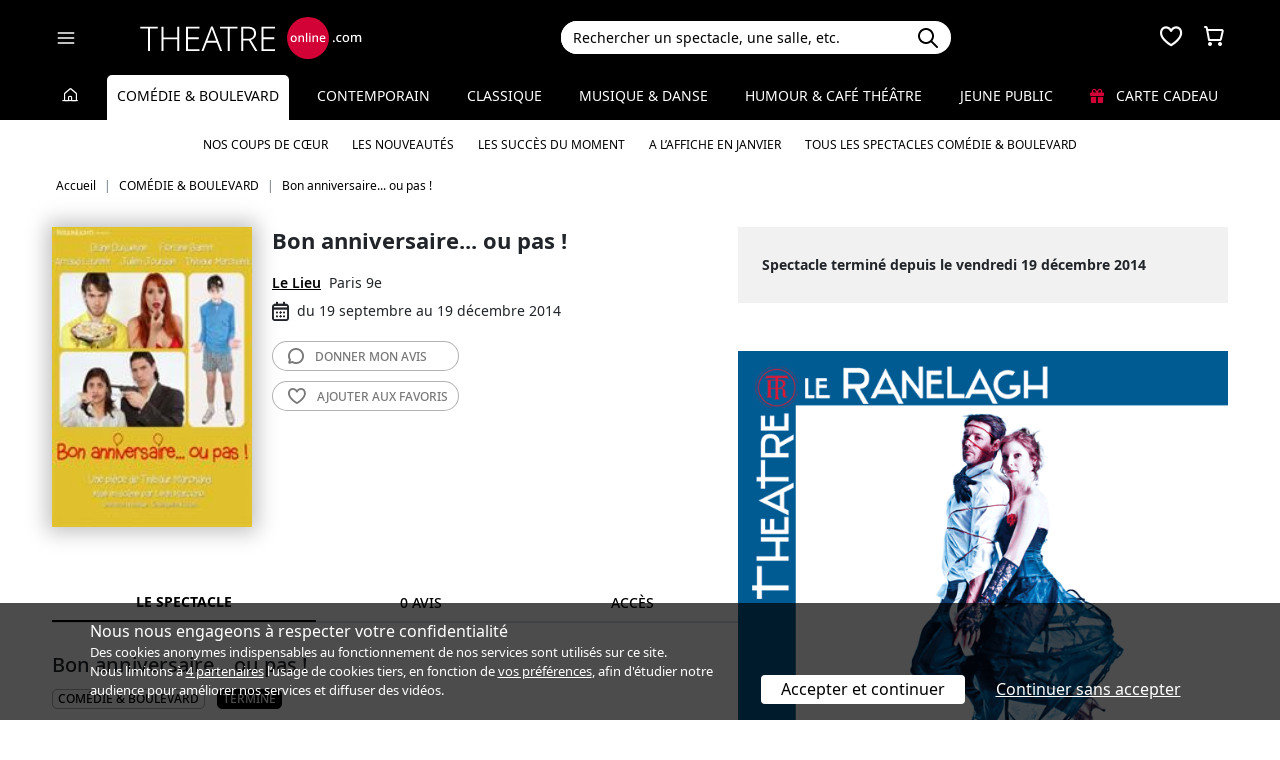

--- FILE ---
content_type: text/html; charset=utf-8
request_url: https://www.theatreonline.com/Spectacle/Bon-anniversaire-ou-pas-/47456
body_size: 12374
content:
<!DOCTYPE html>
<html lang="fr">
<head>
    <meta charset="utf-8" />
    <meta name="viewport" content="width=device-width">
    <meta name="viewport" content="width=device-width, initial-scale=1.0, maximum-scale=1.0, minimum-scale=1.0">
    <meta name="theme-color" content="#D20236" />
    <link rel="icon" href="/favicon.svg">
    <link rel="mask-icon" href="/favicon.svg" color="#000000">
    <link rel="apple-touch-icon" href="/apple-touch-icon.png">

    
 
<title>Bon anniversaire... ou pas ! - Le Lieu | THEATREonline</title>
 <meta name="description" content=" Bienvenue au plus catastrophique des anniversaires&amp;nbsp;! Quelques minutes avant que les invit&#233;s de Paul n&#39;arrivent, Camille va se trahir et annonce malgr&#233; elle qu&#39;elle le trompe."/> 
 <link rel="canonical" href="https://www.theatreonline.com/Spectacle/Bon-anniversaire-ou-pas-/47456" /> 
 <meta name="robots" content="index, follow"/> 

    <link href="/Content/css/tol.css?v7" rel="stylesheet" />
    <link rel="stylesheet" href="https://unpkg.com/leaflet@1.9.4/dist/leaflet.css"
          integrity="sha256-p4NxAoJBhIIN+hmNHrzRCf9tD/miZyoHS5obTRR9BMY="
          crossorigin="" />
    <script type="text/javascript">
        var tolWWW = {};
        tolWWW.gtagContentGroup = 'Spectacle';
        tolWWW.demandeTarteAucitron = true;
        tolWWW.gtagConsent = false;
    </script>
    


<script async src="https://www.googletagmanager.com/gtag/js?id=G-E7MLTXFZ08"></script>
<script>
    window.dataLayer = window.dataLayer || [];
    function gtag() { dataLayer.push(arguments); }
    gtag('js', new Date());

    if (tolWWW.demandeTarteAucitron) {
        gtag('consent', 'default', {
            'ad_storage': 'denied',
            'ad_user_data': 'denied',
            'ad_personalization': 'denied',
            'analytics_storage': 'denied',
            wait_for_update: 500
        });
    }

    gtag('config', 'G-E7MLTXFZ08',
        {
            'content_group': tolWWW.gtagContentGroup
        } 
    );

    tolWWW.gtag = window.gtag;
</script>
<script src="/Content/js/tarteaucitron/tarteaucitron.js"></script>


    <!-- Matomo -->
    <script>
        var _paq = window._paq = window._paq || [];

        /* tracker methods like "setCustomDimension" should be called before "trackPageView" */
        _paq.push(['requireCookieConsent']);
        _paq.push(['setConversionAttributionFirstReferrer', true]);

        if (tolWWW.MatomoSetCustomUrl) {
            _paq.push(['setCustomUrl', tolWWW.MatomoSetCustomUrl]);
        }

        if (tolWWW.gtagContentGroup != '')
        {
            _paq.push(['setCustomDimension', customDimensionId = 7, customDimensionValue = tolWWW.gtagContentGroup]);
        }

        _paq.push(['enableLinkTracking']);
        (function () {
            var u = "//mato.theatreonline.com/matomo/";
            _paq.push(['setTrackerUrl', u + 'matomo.php']);
            _paq.push(['setSiteId', '17']);
            var d = document, g = d.createElement('script'), s = d.getElementsByTagName('script')[0];
            g.async = true; g.src = u + 'matomo.js'; s.parentNode.insertBefore(g, s);
        })();

        tolWWW.matoActif = true;
        
    </script>
    <!-- End Matomo Code -->


</head>
<body itemscope itemtype="https://schema.org/Event">
<section id="header">
    <header>
        <nav class="navbar navbar-dark bg-black fixed-top">
            <div class="container px-3">
                <div class="header-container-gauche d-flex align-items-center">
                    



<div>
    <button class="navbar-toggler me-3 ps-0 pe-2" type="button" data-bs-toggle="offcanvas" data-bs-target="#offcanvasDarkNavbar" aria-controls="offcanvasDarkNavbar">
        <span class="navbar-toggler-icon"></span>
    </button>

    <div class="offcanvas offcanvas-end bg-black" tabindex="-1" id="offcanvasDarkNavbar" aria-labelledby="offcanvasDarkNavbarLabel">

        <div class="offcanvas-header">
            <a class="text-white fs-text-xl" href="/"><span class="tolicon-home"></span> </a>
            <button type="button" class="btn-close btn-close-white" data-bs-dismiss="offcanvas" aria-label="Close"></button>
        </div>

        <div class="offcanvas-body p-0">

            <div class="accordion" id="accordionMenu" data-moisparam="?dmin=2026-01-01&amp;dmax=2026-01-31">
                <div class="accordion-header  light" id="headingRub0">
                    <a href="/" class="accordion-button  collapsed"
                       data-bs-toggle="collapse" data-bs-target="#collapseRub0"
                       aria-expanded="false"
                       aria-controls="collapseRub0">
                        Tous les spectacles
                    </a>
                </div>
                <div id="collapseRub0" class="accordion-collapse collapse " aria-labelledby="headingRub0" data-bs-parent="#accordionMenu">
                    <div class="accordion-body bg-white text-black row text-center p-0 m-0 empty">
                            <div class="d-none" data-lien="" data-nom="" data-listing="/Spectacles/Liste" data-mois="janvier"></div>

                    </div>
                </div>

                    <div class="accordion-header  " id="headingRub1">
                        <a href="/Comedie-et-Boulevard" class="accordion-button  "
                           data-bs-toggle="collapse" data-bs-target="#collapseRub1"
                           aria-expanded="true " aria-controls="collapseRub1">
                            Com&#233;die &amp; Boulevard
                        </a>
                    </div>
                    <div id="collapseRub1" class="accordion-collapse collapse show " aria-labelledby="headingRub1" data-bs-parent="#accordionMenu">
                        <div class="accordion-body bg-white text-black row text-center p-0 m-0 ">
                                <div class="col">
                                    <a href="/Comedie-et-Boulevard" class="d-block">Accueil Com&#233;die &amp; Boulevard</a>
                                    <a href="/Coups-de-coeur/Comedie-et-Boulevard" class="d-block">Nos coups de cœur </a>
                                    <a href="/Nouveautes/Comedie-et-Boulevard" class="d-block">Les nouveautés </a>
                                </div>
                                <div class="col">
                                    <a href="/Succes/Comedie-et-Boulevard" class="d-block">Les succès du moment</a>
                                    <a href="/Spectacles/Liste/genre/comedie-boulevard/1?dmin=2026-01-01&amp;dmax=2026-01-31" class="d-block">A l’affiche en janvier</a>
                                    <a href="/Spectacles/Liste/genre/comedie-boulevard/1" class="d-block">Tous les spectacles</a>
                                </div>
                        </div>
                    </div>
                    <div class="accordion-header  light" id="headingRub2">
                        <a href="/Contemporain" class="accordion-button  collapsed"
                           data-bs-toggle="collapse" data-bs-target="#collapseRub2"
                           aria-expanded="false" aria-controls="collapseRub2">
                            Contemporain
                        </a>
                    </div>
                    <div id="collapseRub2" class="accordion-collapse collapse " aria-labelledby="headingRub2" data-bs-parent="#accordionMenu">
                        <div class="accordion-body bg-white text-black row text-center p-0 m-0 empty">
                                <div class="d-none" data-lien="Contemporain" data-nom="Contemporain" data-listing="/Spectacles/Liste/genre/contemporain/2" data-mois="janvier"></div>
                        </div>
                    </div>
                    <div class="accordion-header  " id="headingRub3">
                        <a href="/Classique" class="accordion-button  collapsed"
                           data-bs-toggle="collapse" data-bs-target="#collapseRub3"
                           aria-expanded="false" aria-controls="collapseRub3">
                            Classique
                        </a>
                    </div>
                    <div id="collapseRub3" class="accordion-collapse collapse " aria-labelledby="headingRub3" data-bs-parent="#accordionMenu">
                        <div class="accordion-body bg-white text-black row text-center p-0 m-0 empty">
                                <div class="d-none" data-lien="Classique" data-nom="Classique" data-listing="/Spectacles/Liste/genre/classique/3" data-mois="janvier"></div>
                        </div>
                    </div>
                    <div class="accordion-header  light" id="headingRub4">
                        <a href="/Musique-et-Danse" class="accordion-button  collapsed"
                           data-bs-toggle="collapse" data-bs-target="#collapseRub4"
                           aria-expanded="false" aria-controls="collapseRub4">
                            Musique &amp; Danse
                        </a>
                    </div>
                    <div id="collapseRub4" class="accordion-collapse collapse " aria-labelledby="headingRub4" data-bs-parent="#accordionMenu">
                        <div class="accordion-body bg-white text-black row text-center p-0 m-0 empty">
                                <div class="d-none" data-lien="Musique-et-Danse" data-nom="Musique &amp; Danse" data-listing="/Spectacles/Liste/genre/musique-danse/4" data-mois="janvier"></div>
                        </div>
                    </div>
                    <div class="accordion-header  " id="headingRub5">
                        <a href="/Humour-et-Cafe-Theatre" class="accordion-button  collapsed"
                           data-bs-toggle="collapse" data-bs-target="#collapseRub5"
                           aria-expanded="false" aria-controls="collapseRub5">
                            Humour &amp; Caf&#233; th&#233;&#226;tre
                        </a>
                    </div>
                    <div id="collapseRub5" class="accordion-collapse collapse " aria-labelledby="headingRub5" data-bs-parent="#accordionMenu">
                        <div class="accordion-body bg-white text-black row text-center p-0 m-0 empty">
                                <div class="d-none" data-lien="Humour-et-Cafe-Theatre" data-nom="Humour &amp; Caf&#233; th&#233;&#226;tre" data-listing="/Spectacles/Liste/genre/humour-cafe-theatre/5" data-mois="janvier"></div>
                        </div>
                    </div>
                    <div class="accordion-header  light" id="headingRub6">
                        <a href="/Jeune-Public" class="accordion-button  collapsed"
                           data-bs-toggle="collapse" data-bs-target="#collapseRub6"
                           aria-expanded="false" aria-controls="collapseRub6">
                            Jeune Public
                        </a>
                    </div>
                    <div id="collapseRub6" class="accordion-collapse collapse " aria-labelledby="headingRub6" data-bs-parent="#accordionMenu">
                        <div class="accordion-body bg-white text-black row text-center p-0 m-0 empty">
                                <div class="d-none" data-lien="Jeune-Public" data-nom="Jeune Public" data-listing="/Spectacles/Liste/genre/jeune-public/6" data-mois="janvier"></div>
                        </div>
                    </div>

                    <div class="accordion-header">
                        <a href="/CarteCadeau" class="accordion-button collapsed alone">
                            <i class="fas fa-gift me-2 text-rouge"></i>
                            Carte cadeau
                        </a>
                    </div>
            </div>
            <div class="container-fluid hamburger-2 text-center mt-4 mb-3">
                <div class="row row-cols-2 g-2" id="main-menu-1">
                    <div class="col-6">
                        <div class="p-2">
                            <a class="compteNom d-block" href="/EspacePersonnel"><span class="tolicon-client d-block mb-2"></span> Compte <span class="compte-prenom">et commandes</span></a>
                        </div>
                    </div>
                    <div class="col-6">
                        <div class="p-2">
                            <a class="d-block" href="/Invitations/Liste"><i class="far fa-smile d-block mb-2"></i> Invitations</a>
                        </div>
                    </div>
                    <div class="col-6">
                        <div class="p-2">
                            <a class="d-block" href="/EspacePersonnel/Favoris"><span class="tolicon-coeur d-block mb-2"></span> Mes favoris </a>
                        </div>
                    </div>
                    <div class="col-6">
                        <div class="p-2">
                            <a class="d-block" href="/Newsletter/Newsletter"><i class="far fa-envelope d-block mb-2"></i> Newsletters</a>
                        </div>
                    </div>
                    <div class="col-6">
                        <div class="p-2">
                            <a class="d-block" href="/Theatreonline?page=QuestionsFrequentes"><i class="fas fa-phone d-block mb-2"></i> Service client</a>
                        </div>
                    </div>
                </div>
            </div>

        </div>
    </div>

</div>


                    <div class="recherche-mobile d-md-none">
                        <div class="recherche-input"></div>
                    </div>

                    <div id="logo">
                        <a href="/"><img src="/Content/images/logo-header.svg" /></a>
                    </div>
                </div>
                <div class="col-md-4">
                    
<div id="conteneur-recherche">
    <div class="container-search">
        <div class="d-flex formulaire-recherche position-relative" role="search">
            <input class="form-control" id="rechercherHeader" type="text" placeholder="Rechercher un spectacle, une salle, etc." aria-label="Search">
            <button class="btn btn-success"><img src="/Content/images/search.svg" /></button>
            <a href="#" class="position-absolute text-gris-clair close-recherche"> <i class="fas fa-times"></i> </a>
        </div>
    </div>


    <div class="dropdown d-none px-3 px-md-3" id="rechercherHeaderdropdown">
        <div class="dropdown-menu show bg-transparent border-0 container-md" id="rechercherHeaderResultats">
            <div class="rechercherLoader d-none position-absolute w-100 h-100 p-6 text-center">
                <i class="fas fa-spinner fa-spin"></i>
            </div>
            <div class="container mb-5 mb-md-0" id="rechercherResulatsContenu">

            </div>
        </div>
    </div>
</div>


                </div>

                    <div class="header-icons">
                        <div class="dropdown d-inline-block" id="favorisDropdown">
                            <button type="button" title="Mes favoris" class="disabled bg-transparent border-0 text-white favori p-0" data-bs-toggle="dropdown" aria-expanded="false" data-bs-auto-close="outside">
                                <span class="tolicon-coeur"></span>
                                <div class="d-none favoris-nb-produits tip"></div>
                            </button>
                            <div id="favorisHeader" class="dropdown-menu  dropdown-menu-end mt-0 p-0 border-0">

                            </div>
                        </div>

                        <div class="dropdown d-inline-block ms-2" id="panierDropdown">
                            <button type="button" title="Mon panier" class="disabled bg-transparent border-0 text-white p-0" data-bs-toggle="dropdown" aria-expanded="false" data-bs-auto-close="outside">
                                <span class="tolicon-panier"></span>
                                <div class="d-none tip panier-nb-produits"></div>
                            </button>
                            <div id="panierHeader" class="dropdown-menu p-0 border-0">
                                
                            </div>

                        </div>
                    </div>

            </div>
        </nav>
    </header>
</section>

<div class="menu-principal d-none d-md-block rubrique-selectionnee">
    <div class="container-fluid">
        <div class="container">
            <ul class="menu d-flex justify-content-between align-items-center p-0">
                <li class="lien-accueil list-unstyled">
                    <a href="/"><span class="tolicon-home"></span></a>
                </li>
                    <li class="list-unstyled">
                        <a href="/Comedie-et-Boulevard" class="active  text-decoration-none">Com&#233;die &amp; Boulevard</a>
                            <ul class="sous-menu container position-absolute start-0 end-0 w-100 text-center overflow-hidden text-nowrap">
                                
                                <li><a href="/Coups-de-coeur/Comedie-et-Boulevard">Nos coups de cœur </a></li>

                                <li><a href="/Nouveautes/Comedie-et-Boulevard">Les nouveautés </a></li>
                                
                                <li><a href="/Succes/Comedie-et-Boulevard">Les succès du moment</a></li>

                                <li><a href="/Spectacles/Liste/genre/comedie-boulevard/1?dmin=2026-01-01&amp;dmax=2026-01-31">A l’affiche en janvier</a></li>
                                    
                                <li><a href="/Spectacles/Liste/genre/comedie-boulevard/1">Tous les spectacles Com&#233;die &amp; Boulevard</a></li>
                            </ul>
                    </li>
                    <li class="list-unstyled">
                        <a href="/Contemporain" class=" text-decoration-none">Contemporain</a>
                    </li>
                    <li class="list-unstyled">
                        <a href="/Classique" class=" text-decoration-none">Classique</a>
                    </li>
                    <li class="list-unstyled">
                        <a href="/Musique-et-Danse" class=" text-decoration-none">Musique &amp; Danse</a>
                    </li>
                    <li class="list-unstyled">
                        <a href="/Humour-et-Cafe-Theatre" class=" text-decoration-none">Humour &amp; Caf&#233; th&#233;&#226;tre</a>
                    </li>
                    <li class="list-unstyled">
                        <a href="/Jeune-Public" class=" text-decoration-none">Jeune Public</a>
                    </li>
                                <li class="list-unstyled">
                     <a href="/CarteCadeau" class=""><i class="fas fa-gift me-2 text-rouge"></i> Carte cadeau</a>
                </li>
            </ul>
        </div>
    </div>
</div>

    

        <div class="container layout-fil-ariane pt-md-1 pb-md-4 my-md-2 my-4 px-3">
            
        <nav aria-label="breadcrumb my-3">
    <ol class="breadcrumb" itemscope itemtype="https://schema.org/BreadcrumbList">
            <li class="breadcrumb-item" itemprop="itemListElement" itemscope itemtype="https://schema.org/ListItem">
                    <a class="text-decoration-none" href="/" itemprop="item">
                        <span itemprop="name">Accueil</span>
                    </a>
                <meta itemprop="position" content="1" />
            </li>
            <li class="breadcrumb-item" itemprop="itemListElement" itemscope itemtype="https://schema.org/ListItem">
                    <a class="text-decoration-none" href="/Comedie-et-Boulevard" itemprop="item">
                        <span itemprop="name">COM&#201;DIE &amp; BOULEVARD</span>
                    </a>
                <meta itemprop="position" content="2" />
            </li>
            <li class="breadcrumb-item" itemprop="itemListElement" itemscope itemtype="https://schema.org/ListItem">
                    <span itemprop="name">Bon anniversaire... ou pas !</span>
                <meta itemprop="position" content="3" />
            </li>
    </ol>
</nav>

    
        </div>

        <div class="container">
            <div class="d-flex row-column-flex gap-37px">
                <div class="colonne-gauche col">
                    



    <div class="position-relative clearfix pb-3 en-tete-spectacle d-lg-flex mb-4 ps-3 px-md-0">
        <figure><img src="/BDDPhoto/Affiche/31961.jpg" class="shadow-blur"  itemprop="image"></figure>
        <div class="item ">
            <h1 itemprop="name">Bon anniversaire... ou pas !</h1>
            <div class="d-flex align-items-center">
            </div>
            <div class="my-3 pt-4 pt-md-0 lh-lg bloc-info-titre">
                <div class="d-flex flex-wrap gap-1 align-items-center">
                    <div class="h4 d-inline text-black me-2"><a href="/Theatre/Le-Lieu/478" class="text-black text-decoration-underline">Le Lieu</a></div>
                    <span class="text-nowrap d-inline-flex align-items-center">Paris 9e</span>
                </div>
                <div class="infos-spectacle-en-tete d-flex flex-wrap align-items-center">
                    <div class="d-flex align-items-center me-2">
                        <span class="tolicon-dates fs-5 me-2"></span>du 19 septembre au 19 d&#233;cembre 2014
                    </div>
                </div>
            </div>
            <div class="btn_nav">
                
                <a href="#avis" class="btn-light d-block text-uppercase rounded-5"><span class="tolicon-avis"></span> <span>Donner mon </span>avis</a>
                <a href="#" class="ajouter-favori btn-light d-block text-uppercase rounded-5" data-favori="47456"><span class="tolicon-coeur"></span> <span class="t1">Ajouter aux </span>favoris</a>
            </div>
        </div>
    </div>

<div class="tab-wrapper">
    <ul class="nav nav-tabs page-tab page-onglets d-flex align-items-center" id="myTab" role="tablist">
        <li class="nav-item flex-grow-1" role="presentation">
            <button class="nav-link w-100 active" id="spectacle-tab" data-bs-toggle="tab" data-bs-target="#spectacle" type="button" role="tab" aria-controls="spectacle" aria-selected="false">Le spectacle</button>
        </li>
        <li class="nav-item flex-grow-1" role="presentation">
            <button class="nav-link w-100" id="avis-tab" data-bs-toggle="tab" data-bs-target="#avis" type="button" role="tab" aria-controls="avis" aria-selected="false">0 avis</button>
        </li>
        <li class="nav-item flex-grow-1" role="presentation">
            <button class="nav-link w-100" id="acces-tab" data-bs-toggle="tab" data-bs-target="#acces" type="button" role="tab" aria-controls="acces" aria-selected="false">Accès</button>
        </li>
    </ul>
    <div class="tab-content" id="myTabContent">
        <div class="tab-pane show active" id="spectacle" role="tabpanel" aria-labelledby="spectacle-tab">
            <h3 class="ps-3 ps-md-0">Bon anniversaire... ou pas !</h3>



                <div class="ps-3 ps-md-0">
                    

<div class="tags">
            <span class="d-inline-block my-1 me-2">
                <a href="/Spectacles/Liste/genre/comedie-boulevard/1">
                    COMÉDIE & BOULEVARD
                </a>
            </span>
            <span class="tag-non-cliquable d-inline-block my-1 me-1 text-white bg-imp-black border-imp-black">
                Terminé
            </span>
</div>
                    <br />
                </div>
                            <div class="px-3 px-md-0">
                    

<ul class="distribution">
    <li>
        De : 
                <u><a href="/Artiste/Thibaut-Marchand/43591" class="text-black fw-semibold">Thibaut Marchand</a></u>
    </li>
    <li>
        Mise en sc&#232;ne : 
                <u><a href="/Artiste/Leah-Marciano/63983" class="text-black fw-semibold">Leah Marciano</a></u>
    </li>
    <li>
        Avec : 
                <u><a href="/Artiste/Thibaut-Marchand/43591" class="text-black fw-semibold">Thibaut Marchand,</a></u>
                <u><a href="/Artiste/Diane-Duquesne/39578" class="text-black fw-semibold">Diane Duquesne,</a></u>
                <u><a href="/Artiste/Floriane-Barret/63984" class="text-black fw-semibold">Floriane Barret,</a></u>
                <u><a href="/Artiste/Arnaud-Laurent/50536" class="text-black fw-semibold">Arnaud Laurent,</a></u>
                <u><a href="/Artiste/Julien-Jourdan/45385" class="text-black fw-semibold">Julien Jourdan</a></u>
    </li>
</ul>

                </div>
                        <div class="mt-4 bg-gris-clair p-4 " itemprop="description">
                Bienvenue au plus catastrophique des anniversaires&nbsp;! Quelques minutes avant que les invités de Paul n'arrivent, Camille va se trahir et annonce malgré elle qu'elle le trompe.
            </div>


            <div class="mt-4 px-3 px-md-0 txt-wysiwyg">
                <p style="text-align: justify;">Bienvenue au plus catastrophique des anniversaires&nbsp;! Quelques minutes avant que les invités de Paul n'arrivent, Camille va se trahir et annonce malgré elle qu'elle le trompe.</p>
<p style="text-align: justify;">Au cours de la soirée, Paul essayera d'en savoir plus mais d'autres révélations vont venir perturber la petite fête...</p>
            </div>



                        <span itemprop="performer" itemscope itemtype="https://schema.org/Person"> <meta itemprop="name" content="Thibaut Marchand" /><meta itemprop="url" content="/Artiste/Thibaut-Marchand/43591" /></span>
                        <span itemprop="performer" itemscope itemtype="https://schema.org/Person"> <meta itemprop="name" content="Leah Marciano" /><meta itemprop="url" content="/Artiste/Leah-Marciano/63983" /></span>
                        <span itemprop="performer" itemscope itemtype="https://schema.org/Person"> <meta itemprop="name" content="Thibaut Marchand" /><meta itemprop="url" content="/Artiste/Thibaut-Marchand/43591" /></span>
                        <span itemprop="performer" itemscope itemtype="https://schema.org/Person"> <meta itemprop="name" content="Diane Duquesne" /><meta itemprop="url" content="/Artiste/Diane-Duquesne/39578" /></span>
                        <span itemprop="performer" itemscope itemtype="https://schema.org/Person"> <meta itemprop="name" content="Floriane Barret" /><meta itemprop="url" content="/Artiste/Floriane-Barret/63984" /></span>
                        <span itemprop="performer" itemscope itemtype="https://schema.org/Person"> <meta itemprop="name" content="Arnaud Laurent" /><meta itemprop="url" content="/Artiste/Arnaud-Laurent/50536" /></span>
                        <span itemprop="performer" itemscope itemtype="https://schema.org/Person"> <meta itemprop="name" content="Julien Jourdan" /><meta itemprop="url" content="/Artiste/Julien-Jourdan/45385" /></span>
        </div>
        <div class="tab-pane" id="avis" role="tabpanel" aria-labelledby="avis-tab">

            <h3 class="my-3 px-3 px-md-0">Vous avez vu ce spectacle ? Quel est votre avis ?</h3>
            <div class="bg-gris-clair p-4">
                <form method="POST" action="#" class="needs-validation" novalidate id="formulaireAvis">
                    <div class="error-messages d-none alert alert-danger mb-0 rounded-0"></div>
                    <input type="hidden" name="avisSpectacle" value="31961" />
                    <b>Note</b>
                    <div class="avis">
                        <input type="hidden" name="note" value="0" />
                        <div class="note-avis text-center" data-note="5">
                            <span class="etoiles pl-0 d-inline-flex gap-1">
            <span class="tolicon-etoile"></span>
            <span class="tolicon-etoile"></span>
            <span class="tolicon-etoile"></span>
            <span class="tolicon-etoile"></span>
            <span class="tolicon-etoile"></span>
</span>

                            <p>Excellent</p>

                        </div>
                        <div class="note-avis text-center" data-note="4">
                            <span class="etoiles pl-0 d-inline-flex gap-1">
            <span class="tolicon-etoile"></span>
            <span class="tolicon-etoile"></span>
            <span class="tolicon-etoile"></span>
            <span class="tolicon-etoile"></span>
            <span class="tolicon-etoile-vide"></span>
</span>

                            <p>Très bon</p>
                        </div>
                        <div class="note-avis text-center" data-note="3">
                            <span class="etoiles pl-0 d-inline-flex gap-1">
            <span class="tolicon-etoile"></span>
            <span class="tolicon-etoile"></span>
            <span class="tolicon-etoile"></span>
            <span class="tolicon-etoile-vide"></span>
            <span class="tolicon-etoile-vide"></span>
</span>

                            <p>Bon</p>
                        </div>
                        <div class="note-avis text-center" data-note="2">
                            <span class="etoiles pl-0 d-inline-flex gap-1">
            <span class="tolicon-etoile"></span>
            <span class="tolicon-etoile"></span>
            <span class="tolicon-etoile-vide"></span>
            <span class="tolicon-etoile-vide"></span>
            <span class="tolicon-etoile-vide"></span>
</span>

                            <p>Pas mal</p>
                        </div>
                        <div class="note-avis text-center" data-note="1">
                            <span class="etoiles pl-0 d-inline-flex gap-1">
            <span class="tolicon-etoile"></span>
            <span class="tolicon-etoile-vide"></span>
            <span class="tolicon-etoile-vide"></span>
            <span class="tolicon-etoile-vide"></span>
            <span class="tolicon-etoile-vide"></span>
</span>

                            <p>Peut mieux faire</p>
                        </div>
                    </div>

                    <div class="form-floating input-container-tol mb-3">
                        <input type="text" class="form-control" name="titre" placeholder="Titre" required>
                        <label for="floatingInput">Titre</label>
                        <div class="invalid-feedback">Ce champ est obligatoire</div>
                    </div>

                    <div class="form-floating input-container-tol mb-3">
                        <textarea class="form-control" name="commentaire" placeholder="Commentaire" rows="3" required style="min-height:200px"></textarea>
                        <label for="floatingInput">Commentaire</label>
                        <div class="invalid-feedback">Ce champ est obligatoire</div>
                    </div>

                    <div class="d-flex justify-content-between align-items-center">
                        <p>Vous pouvez consulter notre <a href="/Theatreonline?page=QuestionsFrequentes#accordionAvisPublic" target="_blank"><u>politique de modération</u></a> </p>
                        <div class="text-center"> <button class="btn-primary rounded-5 px-5 py-1 text-uppercase border-0">valider</button></div>
                    </div>

                </form>
            </div>


        </div>
        <div class="tab-pane" id="acces" role="tabpanel" aria-labelledby="acces-tab">
            

<div class="box_info mb-5" itemprop="location" itemscope itemtype="http://schema.org/Place">
    <h2 class="hh3 title-souligne ms-3 mx-md-0">Informations pratiques - Le Lieu</h2>

    <div class="bg-gris-clair p-4 ">
        <div class="d-flex">
            <figure class="fs-3"><span class="tolicon-localisation"></span></figure>
            <div>
                <h4 itemprop="name">Le Lieu</h4>
                <p>41, rue de Tr&#233;vise 75009 Paris</p>

                <meta itemprop="url" content="/Theatre/Le-Lieu/478" />
                <span itemprop="address" itemscope itemtype="http://schema.org/PostalAddress">
                    <meta itemprop="streetAddress" content="41, rue de Tr&#233;vise" />
                    <meta itemprop="postalCode" content="75009" />
                    <meta itemprop="addressLocality" content="Paris" />
                </span>

            </div>
        </div>



<div class="tags">
            <span class="tag-non-cliquable d-inline-block my-1 me-1">
                Grands boulevards
            </span>
            <span class="tag-non-cliquable d-inline-block my-1 me-1">
                Lieu intimiste
            </span>
</div>
            <ul class="mt-3">
                        <li>
                            <span> <i class="fa-solid fa-m me-3"></i> M&#233;tro : </span>
                            Cadet &#224; 105 m (7)
                        </li>
                        <li>
                            <span> <i class="fa-solid fa-bus me-3"></i> Bus : </span>
                            Cadet &#224; 139 m, Paradis &#224; 217 m, Provence - Faubourg Montmartre &#224; 263 m
                        </li>
                            </ul>
                    <div class="text-center mt-5">
                <strong>Calcul d'itinéraires</strong> avec <a href="https://maps.apple.com/?saddr=Current%20Location&daddr=48.8752861,2.3454344&dirflg=d" target="_blank" class="text-body text-decoration-underline">Apple Plan</a>
                et <a href="https://www.google.com/maps/dir/?api=1&origin=Current%20Location&destination=48.8752861,2.3454344" target="_blank" class="text-body text-decoration-underline">Google Maps</a>
            </div>
            <span itemprop="geo" itemscope itemtype="http://schema.org/GeoCoordinates">
                <meta itemprop="latitude" content="48.8752861" />
                <meta itemprop="longitude" content="2.3454344" />
            </span>
    </div>
</div>

    <div class="box_info ">

        <h2 class="h3 title-souligne ms-3 mx-md-0"> Plan d’accès  - Le Lieu</h2>

        <div class="bg-gris-clair p-4">
            <div id="map" class="map-contenu" style="height:450px; width: 100%"
                 data-latitude="48.8752861"
                 data-longitude="2.3454344"
                 data-adresse="#map-legend"
                 ></div>
            <span id="map-legend" class="d-none">Le Lieu<br />41, rue de Tr&#233;vise 75009 Paris</span>
        </div>

        
    </div>

        </div>
    </div>
</div>




                </div>
                <div class="colonne-droite col-md-5">
                    
        <div class="mb-5">
            <div class="bg-gris-clair p-4 lh-lg">
                <strong>
                <span>Spectacle terminé depuis le vendredi 19 d&#233;cembre 2014</span>
</strong>
            </div>
        </div>



        <div class="mb-5">

    <div>
        <a class="lienPD" href="https://www.theatreonline.com/Spectacle/Un-fil-a-la-patte/94696" data-pd="/Display/PA/Un-fil-a-la-patte-94696">
                <img class="image-fluid w-100" src="/BDDPhoto/ImagesPublicite/IPD20251230170637.gif" alt="" />
        </a>
    </div>

        </div>

    <div class="mb-5">
        
<div class="bg-gris-clair rounded p-2 py-3 p-md-4">

    <div class="d-flex align-items-center mb-4">
        <div><i class="tolicon-check-5 text-argent fs-text-4xl"></i></div>
        <div class="text-main ps-3">
            <h6 class="mb-1 fw-semibold">Revendeur 100% officiel</h6>
            <div>Partenaire officiel des salles de spectacles depuis 27 ans.</div>
        </div>
    </div>
    <div class="d-flex align-items-center mb-4">
        <div><i class="fa-solid fa-ticket text-argent fs-text-4xl"></i></div>
        <div class="text-main ps-3">
            <h6 class="mb-1 fw-semibold">Meilleures places garanties</h6>
            <div>Les meilleures places disponibles vous sont systématiquement attribuées.</div>
        </div>
    </div>
    <div class="d-flex align-items-center">
        <div><i class="fas fa-headset text-argent fs-text-4xl"></i></div>
        <div class="text-main ps-3">
            <h6 class="mb-1 fw-semibold">Service client réactif</h6>
            <div>Conseils personnalisés et assistance par mail et par téléphone.</div>
        </div>
    </div>
</div>
    </div>

    <div>
            <div class="boxTitle">
                <h3 class="title-souligne ms-3 mx-md-0"> Pourraient aussi vous intéresser</h3>
            </div>

<div class="container recommandations">
    <div class="row slider slider-affiches slider-md bg-gris-clair ps-3 px-md-0">




<div class="mini-carte-spectacle p-3 col-md-4 lienPNParent">

    <div class="affiche position-relative">
            <span class="partenaire lienPN" data-pn="Etat-d-urgence-94132" data-pn-emp="Reco">Partenaire</span>
        <a href="/Spectacle/Etat-d-urgence/94132" class="lien-affiche">
            <figure><img src="/BDDPhoto/Medias//spectacle/59954/xs_2_affiche.jpg" class="img-fluid w-100"></figure>
        </a>

            <span class="reduction-prix"><strong>- 43</strong>%</span>
            </div>
    <div class="legende">
        <a href="/Spectacle/Etat-d-urgence/94132">
            <div class="titre-spectacle">&#201;tat d&#39;urgence</div>
        </a>

            <p>Caf&#233; de la Gare</p>

    </div>
</div>




<div class="mini-carte-spectacle p-3 col-md-4 ">

    <div class="affiche position-relative">
        <a href="/Spectacle/La-claque/90905" class="lien-affiche">
            <figure><img src="/BDDPhoto/Medias//programmation/90905/xs_1_affiche.jpg" class="img-fluid w-100"></figure>
        </a>

            <span class="reduction-prix"><strong>- 40</strong>%</span>
            </div>
    <div class="legende">
        <a href="/Spectacle/La-claque/90905">
            <div class="titre-spectacle">La claque</div>
        </a>

            <p>Ga&#238;t&#233; Montparnasse</p>

    </div>
</div>




<div class="mini-carte-spectacle p-3 col-md-4 ">

    <div class="affiche position-relative">
        <a href="/Spectacle/The-Loop/94654" class="lien-affiche">
            <figure><img src="/BDDPhoto/Medias//programmation/94654/xs_2_affiche.jpg" class="img-fluid w-100"></figure>
        </a>

            <span class="reduction-prix"><strong>- 26</strong>%</span>
            </div>
    <div class="legende">
        <a href="/Spectacle/The-Loop/94654">
            <div class="titre-spectacle">The Loop</div>
        </a>

            <p>Th&#233;&#226;tre Saint-Georges</p>

    </div>
</div>




<div class="mini-carte-spectacle p-3 col-md-4 ">

    <div class="affiche position-relative">
        <a href="/Spectacle/Le-Pire-Premier-Rencard-de-l-histoire/91031" class="lien-affiche">
            <figure><img src="/BDDPhoto/Medias//spectacle/57294/xs_1_affiche.jpg" class="img-fluid w-100"></figure>
        </a>

            <span class="reduction-prix"><strong>- 43</strong>%</span>
            </div>
    <div class="legende">
        <a href="/Spectacle/Le-Pire-Premier-Rencard-de-l-histoire/91031">
            <div class="titre-spectacle">Le Pire Premier Rencard de l&#39;histoire</div>
        </a>

            <p>Caf&#233; de la Gare</p>

    </div>
</div>




<div class="mini-carte-spectacle p-3 col-md-4 ">

    <div class="affiche position-relative">
        <a href="/Spectacle/Et-a-la-fin-ils-meurent/91717" class="lien-affiche">
            <figure><img src="/BDDPhoto/Medias//spectacle/58072/xs_2_affiche.jpg" class="img-fluid w-100"></figure>
        </a>

            <span class="reduction-prix"><strong>- 39</strong>%</span>
            </div>
    <div class="legende">
        <a href="/Spectacle/Et-a-la-fin-ils-meurent/91717">
            <div class="titre-spectacle">Et &#224; la fin, ils meurent</div>
        </a>

            <p>Manufacture des Abbesses</p>

    </div>
</div>




<div class="mini-carte-spectacle p-3 col-md-4 ">

    <div class="affiche position-relative">
        <a href="/Spectacle/C-est-pas-facile-d-etre-heureux-quand-on-va-mal/94792" class="lien-affiche">
            <figure><img src="/BDDPhoto/Medias//programmation/94792/xs_1_affiche.jpg" class="img-fluid w-100"></figure>
        </a>

            </div>
    <div class="legende">
        <a href="/Spectacle/C-est-pas-facile-d-etre-heureux-quand-on-va-mal/94792">
            <div class="titre-spectacle">C&#39;est pas facile d&#39;&#234;tre heureux quand on va mal</div>
        </a>

            <p>Th&#233;&#226;tre Lepic</p>

    </div>
</div>
    </div>
</div>


    </div>

                </div>
            </div>
        </div>

    

        <div class="container mt-5 mb-5">

    <div>
        <a class="lienPD" href="https://www.theatreonline.com/Spectacle/Dessiner-encore/94517" data-pd="/Display/MB/Dessiner-encore-94517">
                <picture>
                    <source media="(max-width: 799px)" srcset="/BDDPhoto/ImagesPublicite/M2IPD20251218144920.jpg" />
                    <source media="(min-width: 800px)" srcset="/BDDPhoto/ImagesPublicite/IPD20251218144920.jpg" />
                    <img src="/BDDPhoto/ImagesPublicite/IPD20251218144920.jpg" alt="" class="image-fluid w-100" />
                </picture>            
        </a>
    </div>

        </div>


<footer id="footer" class="text-center text-lg-start mt-5">
    <div class="container py-5">
        <div class="row mb-md-3">
            <div class="col-md-3 mb-4 mb-md-0">
                <b class="d-block mb-2">À propos de THEATREonline.com</b>
                <ul class="list-unstyled mb-0">
                    <li>
                        <a href="/Theatreonline?page=QuiSommesNous">Qui sommes-nous ?</a>
                    </li>
                    <li>
                        <a href="/Theatreonline?page=Recrutement">Recrutement</a>
                    </li>
                    <li>
                        <a href="/Theatreonline?page=MentionsLegales">Mentions légales</a>
                    </li>
                    <li>
                        <a href="/Theatreonline?page=Contact">Contacts</a>
                    </li>
                </ul>
            </div>
            <div class="col-md-3 mb-4 mb-md-0">
                <b class="d-block mb-2">Spectateurs</b>
                <ul class="list-unstyled mb-0">
                    <li>
                        <a href="/Theatreonline?page=QuestionsFrequentes">Service client</a>
                    </li>
                    <li>
                        <a href="/Theatreonline?page=QuestionsFrequentes">Questions fréquentes</a>
                    </li>
                    <li>
                        <a href="/Theatreonline?page=ConditionsGeneralesDeVente-8">CGV</a>
                        et
                        <a href="/Theatreonline?page=Confidentialite">données personnelles</a>
                    </li>
                   
                        <li><a href="#" id="OuvrirTArtAucritron" onclick="tarteaucitron.userInterface.openPanel(); return false;" >Préférences des cookies</a></li>
                   
                </ul>

            </div>
            <div class="col-md-3 mb-4 mb-md-0">
                <b class="d-block mb-2">Professionnels</b>
                <ul class="list-unstyled mb-0">
                    <li>
                        <a href="/Theatreonline?page=Contact">Référencer un spectacle</a>
                    </li>
                    <li>
                        <a href="/Theatreonline?page=Contact">Publicité</a>
                    </li>
                    <li>
                        <a href="https://pro.theatreonline.com" rel="nofollow">Accès PRO</a>
                    </li>
                </ul>
            </div>
            <div class="col-md-3 mb-4 mb-md-0 text-center">

                <b class="d-block mb-2">+ de sorties culturelles</b>
                <div class="row align-items-center">
                    <div class="col-5 m-auto">
                        <a href="https://www.offi.fr"><img src="/images/offi-bleu.svg" class="img-fluid"></a>
                    </div>
                </div>
            </div>
        </div>

        <div class="d-md-flex align-items-center mb-2">

            <span> Calendrier des spectacles à Paris et en Île-de-France : </span>
                    <a href="/Spectacles/Liste?dmin=2026-01-01&dmax=2026-01-31" class="px-2 text-decoration-underline">janvier 2026</a>
                    <a href="/Spectacles/Liste?dmin=2026-02-01&dmax=2026-02-28" class="px-2 text-decoration-underline">f&#233;vrier 2026</a>
                    <a href="/Spectacles/Liste?dmin=2026-03-01&dmax=2026-03-31" class="px-2 text-decoration-underline">mars 2026</a>
                    <a href="/Spectacles/Liste?dmin=2026-04-01&dmax=2026-04-30" class="px-2 text-decoration-underline">avril 2026</a>
                    <a href="/Spectacles/Liste?dmin=2026-05-01&dmax=2026-05-31" class="px-2 text-decoration-underline">mai 2026</a>
                    <a href="/Spectacles/Liste?dmin=2026-06-01&dmax=2026-06-30" class="px-2 text-decoration-underline">juin 2026</a>

           
                      
        </div>

        <div class="text-end">
            © 1998-2026, THEATREonline.com
        </div>
    </div>

</footer>
    <div id="modalPopinContent" class="modal-mobile-full">
        <div class="overlay"></div>
        <div class="contenu container p-0">

            <div class="fermer text-end pe-3 pt-1">
                <a href="#" class="fermer-modalPopinIframe text-black"> <i class="fas fa-times"></i> </a>
            </div>
            <div class="contenu-aj">

            </div>
            <div class="contenu-bottom d-md-none fermer-modalPopinIframe bg-black text-white p-1 fs-text-sm text-center">
                <strong>Fermer</strong>
            </div>
        </div>
    </div>

    
    <div id="modalPopinPanierModifier"></div>

    <div id="global-backdrop" class="d-none"></div>


    
    <meta itemprop="startDate" content="2014-09-19">
    <meta itemprop="endDate" content="2014-12-19">

        <div class="d-md-none mobile-bottom-action bg-gris text-center text-white fs-6">
            
                <span>Spectacle terminé depuis le vendredi 19 d&#233;cembre 2014</span>

        </div>


    <script src="/Content/js/theme.js?109"></script>
    <script src="https://unpkg.com/leaflet@1.9.4/dist/leaflet.js"
            integrity="sha256-20nQCchB9co0qIjJZRGuk2/Z9VM+kNiyxNV1lvTlZBo="
            crossorigin=""></script>

    

</body>
</html>
